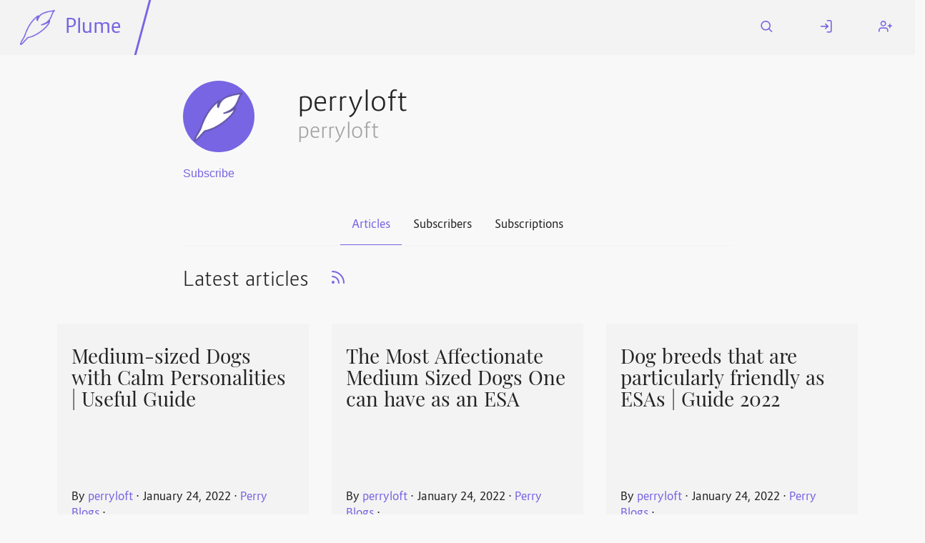

--- FILE ---
content_type: text/html; charset=utf-8
request_url: https://fediverse.blog/@/perryloft
body_size: 10512
content:
<!DOCTYPE html>
<html class="default-light">
    <head>
        <meta charset="utf-8" />
        <title>perryloft ⋅ Plume</title>
        <meta name="viewport" content="width=device-width, initial-scale=1" />
        <link rel="stylesheet" href="/static/cached/877fdd0e/css/default-light/theme.css" />
        <link rel="manifest" href="/manifest.json" />
        <link rel="icon" type="image/png" href="/static/cached/877fdd0e/icons/trwnh/feather-filled/plumeFeatherFilled64.png">
        <meta content='#282c37' name='theme-color'/>
        
	<meta content="profile" property="og:type" />
	<meta content="120" property="og:image:width" />
	<meta content="120" property="og:image:height" />
	<meta content="summary" property="twitter:card" />
	<meta content="'Fediverse.blog" property="og:site_name" />
	<meta content="https://fediverse.blog/@/perryloft/" property="og:url" />
	<meta content="" property="profile:username" />
	<meta content="'s Blog" property="og:title" />
	<meta content="" name="description">
	<meta content="" property="og:description" />
	<meta content="/static/images/default-avatar.png" property="og:image" />

	<link href='https://fediverse.blog/@/perryloft/atom.xml' rel='alternate' type='application/atom+xml'>
	<link href='https://fediverse.blog/@/perryloft/' rel='alternate' type='application/activity+json'>
    <link rel="canonical"  href="https://fediverse.blog/@/perryloft/"/>

    </head>
    <body>
        <header>
            <nav id="menu">
                <a href="#" aria-label="Menu" title="Menu" role="button" aria-haspopup="true" aria-controls="content" aria-epanded="false"><i class="icon icon-menu"></i></a>
            </nav>
            <div id="content" role="menu" aria-labelled-by="menu">
                <nav>
                    <a href="/" class="title">
                        <img src="/static/cached/877fdd0e/icons/trwnh/feather/plumeFeather256.png">
                        <p>Plume</p>
                    </a>
                    <hr/>
                    
                </nav>
                <nav>
                    
                        <a href="/search">
                            <i class="icon icon-search"></i>
                            <span class="mobile-label">Search</span>
                        </a>
                        <a href="/login">
                            <i class="icon icon-log-in"></i>
                            <span class="mobile-label">Log In</span>
                        </a>
                        <a href="/users/new">
                            <i class="icon icon-user-plus"></i>
                            <span class="mobile-label">Register</span>
                        </a>
                    
                </nav>
            </div>
        </header>
        <div class="messages">
            
        </div>
        <main>
            
    <div class="h-card">
    <div class="user">
        <div class="flex wrap" dir="auto">
            <div class="avatar medium "
        style="background-image: url('/static/images/default-avatar.png');"
        title="perryloft's avatar"
        aria-label="perryloft's avatar"></div>
        <img class="hidden u-photo" src="/static/images/default-avatar.png"/>

            <h1 class="grow flex vertical">
                <span class="p-name">perryloft</span>
                <small class="p-nickname">perryloft</small>
            </h1>

            <p class="grow">
                

                
            </p>
        </div>

        
            <a class="u-url" href="https://fediverse.blog/@/perryloft/"></a>
        

        
            <form class="inline" method="post" action="/@/perryloft/follow">
            
                <input type="submit" value="Subscribe">
            
            </form>
        
    </div>
    <div class="user-summary p-note">
        
    </div>
</div>


    <div class="tabs"><a dir="auto" href="/@/perryloft" class="selected">Articles</a><a dir="auto" href="/@/perryloft/followers">Subscribers</a><a dir="auto" href="/@/perryloft/followed">Subscriptions</a></div>

    
    <div class="h-feed">
        <h2>
            <span class="p-name">Latest articles</span>
            <small><a href="/@/perryloft/atom.xml" title="Atom feed"><svg class="feather"><use xlink:href="/static/images/feather-sprite.svg#rss"/></svg></a></small>
        </h2>
        <div class="cards">
            
                <div class="card h-entry">
    
    <header dir="auto">
        <h3 class="p-name">
            <a class="u-url" href="/~/EncounteringPtsdHaveAnEsaDogGuide2022/Medium-sized%20Dogs%20with%20Calm%20Personalities%20%7C%20Useful%20Guide">
                Medium-sized Dogs with Calm Personalities | Useful Guide
            </a>
        </h3>
        
    </header>
    <main>
        <p class="p-summary" dir="auto"></p>
    </main>
    <footer class="authors">
        <div>
            By <a class="p-author h-card" href="/@/perryloft">perryloft</a>
            
                ⋅ <span class="dt-published" datetime="2022-01-24 07:12:24">January 24, 2022</span>
            
            ⋅ <a href="/~/EncounteringPtsdHaveAnEsaDogGuide2022">Perry Blogs</a>
            ⋅
        </div>
        
            <div>
                <span class="likes" aria-label="0 likes" title="0 likes">
                    <svg class="feather"><use xlink:href="/static/images/feather-sprite.svg#heart"/></svg> 0
                </span>
                ⋅
                <span class="reshares" aria-label="0 boost" title="0 boosts">
                    <svg class="feather"><use xlink:href="/static/images/feather-sprite.svg#repeat"/></svg> 0
                </span>
            </div>
        
    </footer>
</div>

            
                <div class="card h-entry">
    
    <header dir="auto">
        <h3 class="p-name">
            <a class="u-url" href="/~/EncounteringPtsdHaveAnEsaDogGuide2022/The%20Most%20Affectionate%20Medium%20Sized%20Dogs%20One%20can%20have%20as%20an%20ESA">
                The Most Affectionate Medium Sized Dogs One can have as an ESA
            </a>
        </h3>
        
    </header>
    <main>
        <p class="p-summary" dir="auto"></p>
    </main>
    <footer class="authors">
        <div>
            By <a class="p-author h-card" href="/@/perryloft">perryloft</a>
            
                ⋅ <span class="dt-published" datetime="2022-01-24 07:11:09">January 24, 2022</span>
            
            ⋅ <a href="/~/EncounteringPtsdHaveAnEsaDogGuide2022">Perry Blogs</a>
            ⋅
        </div>
        
            <div>
                <span class="likes" aria-label="0 likes" title="0 likes">
                    <svg class="feather"><use xlink:href="/static/images/feather-sprite.svg#heart"/></svg> 0
                </span>
                ⋅
                <span class="reshares" aria-label="0 boost" title="0 boosts">
                    <svg class="feather"><use xlink:href="/static/images/feather-sprite.svg#repeat"/></svg> 0
                </span>
            </div>
        
    </footer>
</div>

            
                <div class="card h-entry">
    
    <header dir="auto">
        <h3 class="p-name">
            <a class="u-url" href="/~/EncounteringPtsdHaveAnEsaDogGuide2022/Dog%20breeds%20that%20are%20particularly%20friendly%20as%20ESAs%20%7C%20Guide%202022">
                Dog breeds that are particularly friendly as ESAs | Guide 2022
            </a>
        </h3>
        
    </header>
    <main>
        <p class="p-summary" dir="auto"></p>
    </main>
    <footer class="authors">
        <div>
            By <a class="p-author h-card" href="/@/perryloft">perryloft</a>
            
                ⋅ <span class="dt-published" datetime="2022-01-24 07:08:46">January 24, 2022</span>
            
            ⋅ <a href="/~/EncounteringPtsdHaveAnEsaDogGuide2022">Perry Blogs</a>
            ⋅
        </div>
        
            <div>
                <span class="likes" aria-label="0 likes" title="0 likes">
                    <svg class="feather"><use xlink:href="/static/images/feather-sprite.svg#heart"/></svg> 0
                </span>
                ⋅
                <span class="reshares" aria-label="0 boost" title="0 boosts">
                    <svg class="feather"><use xlink:href="/static/images/feather-sprite.svg#repeat"/></svg> 0
                </span>
            </div>
        
    </footer>
</div>

            
                <div class="card h-entry">
    
    <header dir="auto">
        <h3 class="p-name">
            <a class="u-url" href="/~/EncounteringPtsdHaveAnEsaDogGuide2022/Encountering%20PTSD,%20Have%20an%20ESA%20Dog%20%7C%20Guide%202022">
                Encountering PTSD, Have an ESA Dog | Guide 2022
            </a>
        </h3>
        
    </header>
    <main>
        <p class="p-summary" dir="auto"></p>
    </main>
    <footer class="authors">
        <div>
            By <a class="p-author h-card" href="/@/perryloft">perryloft</a>
            
                ⋅ <span class="dt-published" datetime="2022-01-24 07:06:11">January 24, 2022</span>
            
            ⋅ <a href="/~/EncounteringPtsdHaveAnEsaDogGuide2022">Perry Blogs</a>
            ⋅
        </div>
        
            <div>
                <span class="likes" aria-label="0 likes" title="0 likes">
                    <svg class="feather"><use xlink:href="/static/images/feather-sprite.svg#heart"/></svg> 0
                </span>
                ⋅
                <span class="reshares" aria-label="0 boost" title="0 boosts">
                    <svg class="feather"><use xlink:href="/static/images/feather-sprite.svg#repeat"/></svg> 0
                </span>
            </div>
        
    </footer>
</div>

            
        </div>
    </div>
    

    

        </main>
        <footer>
            <hr/>
            <div>
                <h3>Fediverse.blog</h3>
                <a href="/about">About this instance</a>
                <a href="/privacy">Privacy policy</a>
                
            </div>
            <div>
                <h3>Plume 0.7.3-dev</h3>
                <a href="https://docs.joinplu.me">Documentation</a>
                <a href="https://github.com/Plume-org/Plume">Source code</a>
                <a href="https://matrix.to/#/#plume-blog:matrix.org">Matrix room</a>
            </div>
        </footer>
        <script type="module">
          import init from '/static/cached/877fdd0e/plume_front.js';
          (async () => await init())();
        </script>
    </body>
</html>



--- FILE ---
content_type: text/css; charset=utf-8
request_url: https://fediverse.blog/static/cached/877fdd0e/css/default-light/theme.css
body_size: 23049
content:
@import url("./feather.css");@import url("./fonts/Route159/Route159.css");@import url("./fonts/Lora/Lora.css");@import url("./fonts/Playfair_Display/PlayfairDisplay.css");@import url("./fonts/Vazir_WOL/Vazir_WOL.css");@import url("./fonts/Shabnam_WOL/Shabnam_WOL.css");html{box-sizing:border-box}*,*:before,*:after{box-sizing:inherit}html,body{margin:0;padding:0;background:#f8f8f8;color:#242424;font-family:"Shabnam","Route159",serif}html ::selection,body ::selection{background:rgba(119,101,227,.3)}html ::-moz-selection,body ::-moz-selection{background:rgba(119,101,227,.3)}a,a:visited{color:#7765e3;text-decoration:none}a::selection{color:#f8f8f8}a::-moz-selection{color:#f8f8f8}small{margin-left:1em;color:rgba(36,36,36,.4);font-size:.75em;word-wrap:break-word;word-break:break-all}.center{text-align:center;font-weight:bold;opacity:.6;padding:5em}.right{text-align:right;display:flex;justify-content:end;align-items:center}.spaced{margin:4rem 0}.banner{background:#f3f3f3;padding-top:2em;padding-bottom:1em;margin:3em 0px}.hidden{display:none;appearance:none}body>main>*,.h-feed>*{margin:1em 20%}body>main>.h-entry,.h-feed{margin:0}body>main{min-height:70vh}main h1,main h2,main h3,main h4,main h5,main h6{font-family:"Shabnam","Route159",serif;line-height:1.15;font-weight:300}main h1.article,main h2.article,main h3.article,main h4.article,main h5.article,main h6.article{max-width:70ch}main h1{font-size:2.5em;font-weight:300;margin-top:1em}main h1.article{margin:1em auto .5em;font-family:"Vazir","Playfair Display",serif;font-size:2.5em;font-weight:normal}main h2{font-size:1.75em;font-weight:300}main h2.article{font-size:1.25em;margin-bottom:.5em}main h3,main h4,main h5,main h6{font-size:1.5em;font-weight:300}main h3.article,main h4.article,main h5.article,main h6.article{margin:auto;font-size:1.1em;margin-bottom:.5em}main .cover{padding:0px;margin:0px;width:auto;min-height:50vh;background-position:center;background-size:cover;overflow:hidden}p.error{color:#e92f2f;font-weight:bold}.user h1{display:flex;flex-direction:row;align-items:center;margin:0px}.user .avatar.medium{margin-left:0px}.badge{margin-right:1em;padding:.35em 1em;background:#f8f8f8;color:#7765e3;border:1px solid #7765e3;font-size:1rem}.user-summary{margin:2em 0px}.cards{display:flex;flex-direction:row;flex-wrap:wrap;padding:0 5%;margin:1rem 0 5rem}.card{flex:1;display:flex;flex-direction:column;position:relative;min-width:20em;min-height:20em;margin:1em;box-sizing:border-box;background:#f3f3f3;text-overflow:ellipsis}.card footer.authors div{float:left;margin-right:.25em}.card footer.authors .likes{color:#e92f2f}.card footer.authors .reshares{color:#7765e3}.card footer.authors span.likes,.card footer.authors span.resahres{font-family:"Route159",serif;font-size:1em}.card footer.authors svg.feather{width:.85em;height:.85em}.card>*{margin:20px}.card .cover-link{margin:0}.card .cover-link:hover{opacity:.9}.card .cover{min-height:10em;background-position:center;background-size:cover;margin:0px}.card header{display:flex}.card h3{flex-grow:1;margin:0;font-family:"Vazir","Playfair Display",serif;font-size:1.75em;font-weight:normal;line-height:1.1;display:inline-block;position:relative}.card h3 a{display:block;width:100%;height:100%;padding-block-start:.5em;transition:color .1s ease-in;color:#242424}.card h3 a:hover{color:#7765e3}.card .controls{flex-shrink:0;text-align:end}.card .controls .button{margin-top:0;margin-bottom:0}.card main{flex:1;font-family:"Vazir","Lora",serif;font-size:1em;line-height:1.25;text-align:initial;overflow:hidden}.list>.card{background:transparent;margin:2em 0;min-height:3em;padding:1em;transition:background .1s ease-in}.list>.card:hover{background-color:#f3f3f3}.list>.card.compact{margin:0;padding:0 1em}.list>.card h3{margin:0}.presentation{max-width:none}.presentation>h2,.presentation>a{text-align:center}.presentation>a{font-size:1.2em;margin:1em}.stats{display:flex;justify-content:space-around;margin:2em}.stats>div{display:flex;flex-direction:column;justify-content:center;align-items:center}.stats p{text-align:center}.stats em{font-weight:bold;display:block;margin:1em 0}.pagination{display:flex;justify-content:space-evenly}.pagination>*{padding:2em}.flex{display:flex;flex-direction:row;align-items:center}.flex.vertical{flex-direction:column;justify-content:space-around;align-items:flex-start}.flex.vertical small{margin:initial}.flex .grow{flex:1;margin:0 1em}.flex .grow:first-child{margin:1em 0}.left-icon{align-self:center;padding:1em;background:#f3f3f3;border-radius:50px;margin:1em;margin-right:2em}body>footer{display:flex;align-content:center;justify-content:space-around;background:#7765e3;color:#f8f8f8;margin-top:5em}body>footer *{margin:0}body>footer hr{transform:skew(-15deg);background:#f8f8f8;border:none;width:.2em}body>footer a,body>footer a:visited{color:#f8f8f8}body>footer div{display:flex;flex-direction:column;flex-basis:20%;margin:2em 0;transition:all .1s ease-in}body>footer div>*{display:block;margin:1em 0}figure{text-align:center;margin:2em;max-width:100%;width:auto;height:auto}figure>*{max-width:100%}figure figcaption{padding:1em}figure audio,figure video{width:100%}.preview{display:block;max-width:100px;max-height:100px;width:auto;height:auto;margin-right:20px}.media-preview{min-height:8em}.media-preview:not(.image){background-color:#7765E3;background-repeat:no-repeat;background-position:center;background-size:4em}.media-preview.unknown{background-image:url("/static/images/unknown-file.svg");display:block}.media-preview.audio{background-image:url("/static/images/audio-file.svg")}.media-preview.video{background-image:url("/static/images/video-file.svg")}.avatar{background-position:center !important;background-size:cover;border-radius:100%;flex-shrink:0}.avatar.small{width:50px;height:50px}.avatar.medium{width:100px;height:100px;margin:20px}.avatar.padded{margin-right:2rem}.tabs{border-bottom:1px solid #f3f3f3;padding:0px;margin:auto 20% 2em;overflow:auto;display:flex;justify-content:center}.tabs a{display:inline-block;color:#242424;padding:1em}.tabs a.selected{color:#7765e3;border-bottom:1px solid #7765e3}@media screen and (max-width: 600px){body>main>*,.h-feed>*{margin:1em}main .article-meta>*,main .article-meta .comments{margin:0 5%}main .article-meta>p{margin:2em 5%;font-size:.9em}main .article-meta .comments>*{margin:auto 5%}main .article-meta .comments .comment{padding:2em 0px}main .article-info,main article,main h1.article,main h2.article{max-width:90vw}.card{min-width:80%;min-height:80%}.tabs{margin:auto 0px 2em}.stats{flex-direction:column}body>footer{flex-direction:column;align-items:center}body>footer *{margin:1em auto;text-align:center}.flex.wrap{flex-direction:column}.cards,.list{margin:1rem 0 5rem}.split{flex-direction:column;margin:0}.split>*{max-width:100% !important}main .article-meta .comments .comment header{flex-direction:column}main .article-meta .comments .comment .content{margin-top:.5em}}code .constant{color:#f200f2}code .string{color:#8a571c}code .keyword.type,code .keyword.control,code .type{color:#45244a}code .keyword.operator{color:#485485}code .source{color:#4c588c}code .comment{color:#1c4c8a}code .function{color:inherit}body>header{background:#f3f3f3}body>header #content{display:flex;align-content:center;justify-content:space-between}body>header nav#menu{position:relative;display:none;appearance:none;transform:skewX(-15deg);left:-1em;padding:1em 1em 1em 2em;background:#7765e3;align-self:flex-start}body>header nav#menu a{transform:skewX(15deg);display:flex;flex-direction:column;align-items:center;justify-content:center;width:1.4em;height:1.4em;margin:0;padding:0;color:#f3f3f3;font-size:1.33em}body>header nav{display:flex;flex-direction:row;align-items:center}body>header nav hr{height:100%;width:.2em;background:#7765e3;border:none;transform:skewX(-15deg)}body>header nav a{display:flex;align-items:center;position:relative;align-self:stretch;margin:0;padding:0 2em;font-size:1em}body>header nav a i{font-size:1.2em}body>header nav a.title{margin:0;text-align:center;padding:.5em 1em;font-size:1.75em}body>header nav a.title img{height:1.75em;width:1.75em}body>header nav a.title p{margin:0;padding-left:.5em}.messages>*{padding:1em 20%;margin:0;max-width:initial;font-weight:bold}.messages p.error{color:#a11111;background:#fde7e7;margin:0;max-width:initial}.messages p.warning{color:#e0be00;background:#fff}.messages p.success{color:#0ba284;background:#e2fdf8}@media screen and (max-width: 600px){@keyframes menuOpening{from{transform:scaleX(0);transform-origin:left;opacity:0}to{transform:scaleX(1);transform-origin:left;opacity:1}}@-webkit-keyframes menuOpening{from{-webkit-transform:scaleX(0);transform-origin:left;opacity:0}to{-webkit-transform:scaleX(1);transform-origin:left;opacity:1}}body>header{flex-direction:column}body>header nav#menu{display:inline-flex;z-index:21}body>header #content{display:none;appearance:none;text-align:center;z-index:20}body>header:focus-within #content,.show+#content{position:fixed;display:flex;flex-direction:column;justify-content:flex-start;top:0;left:0;width:100%;height:100%;box-sizing:border-box;animation:.2s menuOpening}body>header:focus-within #content::before,.show+#content::before{content:"";position:absolute;transform:skewX(-10deg);top:0;left:-20%;width:100%;height:100%;z-index:-10;background:#7765e3}body>header:focus-within #content>nav,.show+#content>nav{flex-direction:column;align-items:flex-start}body>header:focus-within #content>nav a,.show+#content>nav a{display:flex;flex-direction:row;align-items:center;margin:0;padding:1rem 1.5rem;color:#f8f8f8;font-size:1.4em;font-weight:300}body>header:focus-within #content>nav a.title,.show+#content>nav a.title{font-size:1.8em}body>header:focus-within #content>nav a>*:first-child,.show+#content>nav a>*:first-child{width:3rem}body>header:focus-within #content>nav a>img:first-child,.show+#content>nav a>img:first-child{height:3rem}body>header:focus-within #content>nav a>*:last-child,.show+#content>nav a>*:last-child{margin-left:1rem}body>header:focus-within #content>nav a>nav hr,.show+#content>nav a>nav hr{display:block;margin:0;width:100%;border:solid #f8f8f8 .1rem}body>header:focus-within #content>nav a .mobile-label,.show+#content>nav a .mobile-label{display:initial}}@media screen and (min-width: 600px){header nav a i{transition:all .2s ease;margin:0}header nav a .mobile-label{transition:all .2s ease;display:block;position:absolute;left:50%;transform:translateZ(0);opacity:0;font-size:.9em;white-space:nowrap}header nav a img+.mobile-label{display:none}header nav a:hover i{margin-bottom:.75em}header nav a:hover .mobile-label{opacity:1;transform:translate(-50%, 80%)}}@media screen and (max-width: 600px){@keyframes menuOpening{from{transform:scaleX(0);transform-origin:left;opacity:0}to{transform:scaleX(1);transform-origin:left;opacity:1}}@-webkit-keyframes menuOpening{from{-webkit-transform:scaleX(0);transform-origin:left;opacity:0}to{-webkit-transform:scaleX(1);transform-origin:left;opacity:1}}body>header{flex-direction:column}body>header nav#menu{display:inline-flex;z-index:21}body>header #content{display:none;appearance:none;text-align:center;z-index:20}body>header:focus-within #content,.show+#content{position:fixed;display:flex;flex-direction:column;justify-content:flex-start;top:0;left:0;width:100%;height:100%;box-sizing:border-box;animation:.2s menuOpening}body>header:focus-within #content::before,.show+#content::before{content:"";position:absolute;transform:skewX(-10deg);top:0;left:-20%;width:100%;height:100%;z-index:-10;background:#7765e3}body>header:focus-within #content>nav,.show+#content>nav{flex-direction:column;align-items:flex-start}body>header:focus-within #content>nav a,.show+#content>nav a{display:flex;flex-direction:row;align-items:center;margin:0;padding:1rem 1.5rem;color:#f8f8f8;font-size:1.4em;font-weight:300}body>header:focus-within #content>nav a.title,.show+#content>nav a.title{font-size:1.8em}body>header:focus-within #content>nav a>*:first-child,.show+#content>nav a>*:first-child{width:3rem}body>header:focus-within #content>nav a>img:first-child,.show+#content>nav a>img:first-child{height:3rem}body>header:focus-within #content>nav a>*:last-child,.show+#content>nav a>*:last-child{margin-left:1rem}body>header:focus-within #content>nav a>nav hr,.show+#content>nav a>nav hr{display:block;margin:0;width:100%;border:solid #f8f8f8 .1rem}body>header:focus-within #content>nav a .mobile-label,.show+#content>nav a .mobile-label{display:initial}}main header.article{overflow:hidden;background:#f8f8f8;color:#242424;display:grid;background-size:cover;background-position:center}main header.article.illustrated{min-height:75vh;color:#f8f8f8}main header.article.illustrated a,main header.article.illustrated a:visited{color:#f8f8f8;border-bottom:1px solid transparent;transition:border-bottom-color .1s ease-in}main header.article.illustrated a:hover,main header.article.illustrated a:visited:hover{border-bottom-color:#f8f8f8}main header.article>*{grid-row:1;grid-column:1}main header.article>div:not(.shadow){z-index:3;font-family:"Vazir","Lora",serif;font-size:1.2em;bottom:0;left:0;right:0;max-width:70ch;margin:2em auto;display:flex;flex-direction:column;justify-content:flex-end}main header.article>div:not(.shadow) h1,main header.article>div:not(.shadow) .article-info{text-align:center}main header.article>div.shadow{z-index:2;height:100%;width:100%;background:linear-gradient(180deg, transparent 20vh, #242424 80vh)}main header.article>img{z-index:1;min-width:100%;min-height:100%;background:#7765e3}main .article-info{margin:0 auto 3em;font-size:.95em;font-weight:400}main .article-info .author,main .article-info .author a{font-weight:600}main article{max-width:70ch;margin:2.5em auto;font-family:"Vazir","Lora",serif;font-size:1.2em;line-height:1.7}main article a:hover{text-decoration:underline}main article img{display:block;margin:3em auto;max-width:100%}main article pre{padding:1em;background:#f3f3f3;overflow:auto}main article blockquote{border-inline-start:5px solid #f3f3f3;margin:1em auto;padding:0em 2em}main .article-meta,main .article-meta button{padding:0;font-size:1.1em;margin-top:10%}main .article-meta>*{margin:0 20%}main .article-meta>.banner{margin:3em 0}main .article-meta>.banner>*{margin:0 20%}main .article-meta>p{margin:2em 20%;font-size:.9em}main .article-meta .tags{list-style:none;padding:0px;max-width:none;flex:20}main .article-meta .tags li{display:inline-block;padding:0px;margin:0px 10px 10px 0px;transition:all .2s ease-in;border:1px solid #7765e3}main .article-meta .tags li a{display:inline-block;padding:10px 20px}main .article-meta .tags li:hover{background:rgba(119,101,227,.1)}main .article-meta .actions{display:flex;flex-direction:row;justify-content:space-around}main .article-meta .likes,main .article-meta .reshares{display:flex;flex-direction:column;align-items:center;padding:.5em 0}main .article-meta .likes p,main .article-meta .reshares p{font-size:1.5em;display:inline-block;margin:0}main .article-meta .likes .action,main .article-meta .reshares .action{display:flex;flex-direction:column;align-items:center;justify-content:center;margin:0;padding:0;background:none;color:#242424;border:none;font-size:1.1em;cursor:pointer}main .article-meta .likes .action svg.feather,main .article-meta .reshares .action svg.feather{transition:background .1s ease-in;display:flex;align-items:center;justify-content:center;margin:.5em 0;width:2.5em;height:2.5em;border-radius:50%}main .article-meta .likes .action.reshared svg.feather,main .article-meta .likes .action.liked svg.feather,main .article-meta .reshares .action.reshared svg.feather,main .article-meta .reshares .action.liked svg.feather{color:#f8f8f8;font-weight:900}main .article-meta .likes p,main .article-meta .likes .action:hover{color:#e92f2f}main .article-meta .likes .action svg.feather{padding:.7em;box-sizing:border-box;color:#e92f2f;fill:none;border:solid #e92f2f thin}main .article-meta .likes .action:hover svg.feather{background:rgba(233,47,47,.15)}main .article-meta .likes .action.liked svg.feather{background:#e92f2f;fill:currentColor}main .article-meta .likes .action.liked:hover svg.feather{background:rgba(233,47,47,.25);color:#e92f2f}main .article-meta .reshares p,main .article-meta .reshares .action:hover{color:#7765e3}main .article-meta .reshares .action svg.feather{padding:.7em;box-sizing:border-box;color:#7765e3;border:solid #7765e3 thin;font-weight:600}main .article-meta .reshares .action:hover svg.feather{background:rgba(119,101,227,.15)}main .article-meta .reshares .action.reshared svg.feather{background:#7765e3}main .article-meta .reshares .action.reshared:hover svg.feather{background:rgba(119,101,227,.25);color:#7765e3}main .article-meta .comments{margin:0 20%}main .article-meta .comments h2{color:#7765e3;font-size:1.5em;font-weight:600}main .article-meta .comments summary{cursor:pointer}main .article-meta .comments>form input[type=submit]{font-size:1em;-webkit-appearance:none}main .article-meta .comments a.button,main .article-meta .comments form.inline,main .article-meta .comments form.inline input{padding:0;background:none;color:#242424;margin-right:2em;font-family:"Shabnam","Route159",serif;font-weight:normal}main .article-meta .comments a.button::before,main .article-meta .comments form.inline::before,main .article-meta .comments form.inline input::before{color:#7765e3;padding-right:.5em}main .article-meta .comments a.button:hover,main .article-meta .comments form.inline:hover,main .article-meta .comments form.inline input:hover{color:#7765e3}main .article-meta .comments .comment{margin:1em 0;font-size:1em;border:none}main .article-meta .comments .comment .content{background:#f3f3f3;margin-top:2.5em;padding:1em}main .article-meta .comments .comment .content::before{display:block;content:" ";border:1em solid #f3f3f3;border-top-color:transparent;border-right-color:transparent;position:relative;top:-2.4em;left:-1em;width:0;height:0}main .article-meta .comments .comment header{display:flex;flex-direction:row;justify-content:space-between}main .article-meta .comments .comment .dt-published a{color:rgba(36,36,36,.4)}main .article-meta .comments .comment .author{display:flex;flex-direction:row;align-items:center;align-content:center}main .article-meta .comments .comment .author *{transition:all .1s ease-in}main .article-meta .comments .comment .author .display-name{color:#242424}main .article-meta .comments .comment .author:hover .display-name{color:#7765e3}main .article-meta .comments .comment .author:hover small{opacity:1}main .article-meta .comments .comment>.comment{padding-left:2em}main .article-meta .comments .comment .text{padding:1.25em 0;font-family:"Vazir","Lora",serif;font-size:1.1em;line-height:1.4;text-align:left}#plume-editor header{display:flex;flex-direction:row-reverse;background:transparent;align-items:center;justify-content:space-between}#plume-editor header button{flex:0 0 10em;font-size:1.25em;margin:.5em 0em .5em 1em}#plume-editor>*{min-height:1em;outline:none;margin-bottom:.5em}#plume-editor .placeholder{color:rgba(36,36,36,.4)}#plume-editor article{max-width:none;min-height:80vh}.popup{position:fixed;top:15vh;bottom:20vh;left:20vw;right:20vw;background:#f3f3f3;border:1px solid #7765e3;z-index:2;padding:2em;overflow-y:auto}.popup:not(.show),.popup-bg:not(.show){display:none;appearance:none}.popup-bg{background:rgba(0,0,0,.1);position:fixed;top:0px;left:0px;right:0px;bottom:0px}.cw-container{position:relative;display:inline-block;cursor:pointer}.cw-container img{margin:auto}.cw-text{display:none;appearance:none}input[type=checkbox].cw-checkbox{display:none}input:checked ~ .cw-container:before{content:" ";position:absolute;height:100%;width:100%;background:#000}input:checked ~ .cw-container>.cw-text{display:inline;position:absolute;color:white;width:100%;text-align:center;top:50%;transform:translateY(-50%)}.bottom-bar{z-index:10;position:fixed;bottom:0;left:0;right:0;background:#f3f3f3;margin:0;display:flex}.bottom-bar>div{margin:1em}.bottom-bar>div:nth-child(2){flex:1;display:flex;margin:auto 20%}.footnote-definition p{font-size:smaller;display:inline}@media screen and (max-width: 600px){#plume-editor header{flex-direction:column-reverse}#plume-editor header button{flex:0 0 0}.popup{top:10vh;bottom:10vh;left:1vw;right:1vw}main article{margin:2.5em .5em;max-width:none}main .article-meta>*,main .article-meta .comments,main .article-meta>.banner>*{margin:0 5%}.bottom-bar{align-items:center}.bottom-bar>div:nth-child(2){margin:0}}label{display:block;margin:2em auto .5em;font-size:1.2em}input,textarea,select{transition:all .1s ease-in;display:block;width:100%;margin:auto;padding:1em;box-sizing:border-box;-webkit-appearance:textarea;background:white;color:#242424;border:solid #242424 thin;font-size:1.2em;font-weight:400}input:focus,textarea:focus,select:focus{border-color:#7765e3}form input[type=submit]{margin:2em auto;-webkit-appearance:none}textarea{resize:vertical;overflow-y:scroll;font-family:"Vazir","Lora",serif;font-size:1.1em;line-height:1.5}input[type=checkbox]{display:inline;margin:initial;min-width:initial;width:initial;-webkit-appearance:checkbox}form.inline{display:inline;margin:0px;padding:0px;width:auto}form.inline input[type=submit]{display:inline-block;cursor:pointer;font-size:1em;width:auto;-webkit-appearance:none}form.inline input[type=submit]:not(.button){margin:0;padding:0;border:none;background:transparent;color:#7765e3;font-weight:normal}.button,.button:visited,input[type=submit],input[type=submit].button{transition:all .1s ease-in;display:inline-block;-webkit-appearance:none;margin:.5em auto;padding:.75em 1em;background:#7765e3;color:#f8f8f8;font-weight:bold;border:none;cursor:pointer}.button:hover,.button:visited:hover,input[type=submit]:hover,input[type=submit].button:hover{background:rgba(119,101,227,.9)}.button.destructive,.button:visited.destructive,input[type=submit].destructive,input[type=submit].button.destructive{background:#e92f2f}.button.destructive:hover,.button:visited.destructive:hover,input[type=submit].destructive:hover,input[type=submit].button.destructive:hover{background:rgba(233,47,47,.9)}.button.secondary,.button:visited.secondary,input[type=submit].secondary,input[type=submit].button.secondary{background:#f3f3f3;color:#242424}.button.secondary:hover,.button:visited.secondary:hover,input[type=submit].secondary:hover,input[type=submit].button.secondary:hover{background:rgba(36,36,36,.1)}input[type=submit]{display:block;-webkit-appearance:none}form.new-post{max-width:60em}form.new-post .title{margin:0 auto;padding:.75em 0;background:none;border:none;font-family:"Vazir","Playfair Display",serif;font-size:2em;text-align:left}form.new-post textarea{min-height:20em;overflow-y:scroll;resize:none;-webkit-appearance:textarea}.button+.button{margin-left:1em;margin-inline-start:1em}.split{display:flex;justify-content:space-between;flex-wrap:wrap}.split>*{flex-grow:1;max-width:40%}header.center{display:flex;flex-direction:column;align-items:center;background:transparent;opacity:1;font-weight:normal;text-align:left}header.center>*{margin-left:0;margin-right:0}form>header{display:flex}form>header input[type=submit]{margin-left:1em}


--- FILE ---
content_type: text/css; charset=utf-8
request_url: https://fediverse.blog/static/cached/877fdd0e/css/default-light/fonts/Route159/Route159.css
body_size: 2285
content:
@font-face
{
  font-family: "Route159";
  font-weight: 200;
  font-style: normal;
  src: url("Route159-UltraLight.woff") format("woff"),
       url("Route159-UltraLight.eot") format("embedded-opentype");
}
@font-face
{
  font-family: "Route159";
  font-weight: 200;
  font-style: italic;
  src: url("Route159-UltraLightItalic.woff") format("woff"),
       url("Route159-UltraLightItalic.eot") format("embedded-opentype");
}

@font-face
{
  font-family: "Route159";
  font-weight: 300;
  font-style: normal;
  src: url("Route159-Light.woff") format("woff"),
       url("Route159-Light.eot") format("embedded-opentype");
}
@font-face
{
  font-family: "Route159";
  font-weight: 300;
  font-style: italic;
  src: url("Route159-LightItalic.woff") format("woff"),
       url("Route159-LightItalic.eot") format("embedded-opentype");
}

@font-face
{
  font-family: "Route159";
  font-weight: normal;
  font-style: normal;
  src: url("Route159-Regular.woff") format("woff"),
       url("Route159-Regular.eot") format("embedded-opentype");
}
@font-face
{
  font-family: "Route159";
  font-weight: normal;
  font-style: italic;
  src: url("Route159-Italic.woff") format("woff"),
       url("Route159-Italic.eot") format("embedded-opentype");
}

@font-face
{
  font-family: "Route159";
  font-weight: 600;
  font-style: normal;
  src: url("Route159-SemiBold.woff") format("woff"),
       url("Route159-SemiBold.eot") format("embedded-opentype");
}
@font-face
{
  font-family: "Route159";
  font-weight: 600;
  font-style: italic;
  src: url("Route159-SemiBoldItalic.woff") format("woff"),
       url("Route159-SemiBoldItalic.eot") format("embedded-opentype");
}

@font-face
{
  font-family: "Route159";
  font-weight: bold;
  font-style: normal;
  src: url("Route159-Bold.woff") format("woff"),
       url("Route159-Bold.eot") format("embedded-opentype");
}
@font-face
{
  font-family: "Route159";
  font-weight: bold;
  font-style: italic;
  src: url("Route159-BoldItalic.woff") format("woff"),
       url("Route159-BoldItalic.eot") format("embedded-opentype");
}

@font-face
{
  font-family: "Route159";
  font-weight: 900;
  font-style: normal;
  src: url("Route159-Heavy.woff") format("woff"),
       url("Route159-Heavy.eot") format("embedded-opentype");
}
@font-face
{
  font-family: "Route159";
  font-weight: 900;
  font-style: italic;
  src: url("Route159-HeavyItalic.woff") format("woff"),
       url("Route159-HeavyItalic.eot") format("embedded-opentype");
}

--- FILE ---
content_type: text/css; charset=utf-8
request_url: https://fediverse.blog/static/cached/877fdd0e/css/default-light/fonts/Lora/Lora.css
body_size: 991
content:
@font-face {
    font-family: 'Lora';
    src: url('Lora-Regular.eot');
    src: url('Lora-Regular.eot?#iefix') format('embedded-opentype'),
        url('Lora-Regular.woff2') format('woff2'),
        url('Lora-Regular.woff') format('woff');
    font-weight: normal;
    font-style: normal;
}

@font-face {
    font-family: 'Lora';
    src: url('Lora-Italic.eot');
    src: url('Lora-Italic.eot?#iefix') format('embedded-opentype'),
        url('Lora-Italic.woff2') format('woff2'),
        url('Lora-Italic.woff') format('woff');
    font-weight: normal;
    font-style: italic;
}

@font-face {
    font-family: 'Lora';
    src: url('Lora-Bold.eot');
    src: url('Lora-Bold.eot?#iefix') format('embedded-opentype'),
        url('Lora-Bold.woff2') format('woff2'),
        url('Lora-Bold.woff') format('woff');
    font-weight: bold;
    font-style: normal;
}

@font-face {
    font-family: 'Lora';
    src: url('Lora-BoldItalic.eot');
    src: url('Lora-BoldItalic.eot?#iefix') format('embedded-opentype'),
        url('Lora-BoldItalic.woff2') format('woff2'),
        url('Lora-BoldItalic.woff') format('woff');
    font-weight: bold;
    font-style: italic;
}



--- FILE ---
content_type: text/css; charset=utf-8
request_url: https://fediverse.blog/static/cached/877fdd0e/css/default-light/fonts/Vazir_WOL/Vazir_WOL.css
body_size: 1931
content:
@font-face {
    font-family: Vazir;
    src: url('Vazir-WOL.eot');
    src: url('Vazir-WOL.eot?#iefix') format('embedded-opentype'),
        url('Vazir-WOL.woff2') format('woff2'),
        url('Vazir-WOL.woff') format('woff'),
        url('Vazir-WOL.ttf') format('truetype');
    font-weight: normal;
    font-style: normal;
}

@font-face {
    font-family: Vazir;
    src: url('Vazir-Bold-WOL.eot');
    src: url('Vazir-Bold-WOL.eot?#iefix') format('embedded-opentype'),
        url('Vazir-Bold-WOL.woff2') format('woff2'),
        url('Vazir-Bold-WOL.woff') format('woff'),
        url('Vazir-Bold-WOL.ttf') format('truetype');
    font-weight: bold;
    font-style: normal;
}

@font-face {
    font-family: Vazir;
    src: url('Vazir-Black-WOL.eot');
    src: url('Vazir-Black-WOL.eot?#iefix') format('embedded-opentype'),
        url('Vazir-Black-WOL.woff2') format('woff2'),
        url('Vazir-Black-WOL.woff') format('woff'),
        url('Vazir-Black-WOL.ttf') format('truetype');
    font-weight: 900;
    font-style: normal;
}

@font-face {
    font-family: Vazir;
    src: url('Vazir-Medium-WOL.eot');
    src: url('Vazir-Medium-WOL.eot?#iefix') format('embedded-opentype'),
        url('Vazir-Medium-WOL.woff2') format('woff2'),
        url('Vazir-Medium-WOL.woff') format('woff'),
        url('Vazir-Medium-WOL.ttf') format('truetype');
    font-weight: 500;
    font-style: normal;
}

@font-face {
    font-family: Vazir;
    src: url('Vazir-Light-WOL.eot');
    src: url('Vazir-Light-WOL.eot?#iefix') format('embedded-opentype'),
        url('Vazir-Light-WOL.woff2') format('woff2'),
        url('Vazir-Light-WOL.woff') format('woff'),
        url('Vazir-Light-WOL.ttf') format('truetype');
    font-weight: 300;
    font-style: normal;
}

@font-face {
    font-family: Vazir;
    src: url('Vazir-Thin-WOL.eot');
    src: url('Vazir-Thin-WOL.eot?#iefix') format('embedded-opentype'),
        url('Vazir-Thin-WOL.woff2') format('woff2'),
        url('Vazir-Thin-WOL.woff') format('woff'),
        url('Vazir-Thin-WOL.ttf') format('truetype');
    font-weight: 100;
    font-style: normal;
}


--- FILE ---
content_type: text/css; charset=utf-8
request_url: https://fediverse.blog/static/cached/877fdd0e/css/default-light/fonts/Shabnam_WOL/Shabnam_WOL.css
body_size: 1515
content:
@font-face {
    font-family: Shabnam;
    src: url("Shabnam-WOL.eot");
    src: url("Shabnam-WOL.eot?#iefix") format("embedded-opentype"),
        url("Shabnam-WOL.woff2") format("woff2"),
        url("Shabnam-WOL.woff") format("woff"),
        url("Shabnam-WOL.ttf") format("truetype");
    font-weight: normal;
}

@font-face {
    font-family: Shabnam;
    src: url("Shabnam-Bold-WOL.eot");
    src: url("Shabnam-Bold-WOL.eot?#iefix") format("embedded-opentype"),
        url("Shabnam-Bold-WOL.woff2") format("woff2"),
        url("Shabnam-Bold-WOL.woff") format("woff"),
        url("Shabnam-Bold-WOL.ttf") format("truetype");
    font-weight: bold;
}

@font-face {
    font-family: Shabnam;
    src: url("Shabnam-Thin-WOL.eot");
    src: url("Shabnam-Thin-WOL.eot?#iefix") format("embedded-opentype"),
        url("Shabnam-Thin-WOL.woff2") format("woff2"),
        url("Shabnam-Thin-WOL.woff") format("woff"),
        url("Shabnam-Thin-WOL.ttf") format("truetype");
    font-weight: 100;
}

@font-face {
    font-family: Shabnam;
    src: url("Shabnam-Light-WOL.eot");
    src: url("Shabnam-Light-WOL.eot?#iefix") format("embedded-opentype"),
        url("Shabnam-Light-WOL.woff2") format("woff2"),
        url("Shabnam-Light-WOL.woff") format("woff"),
        url("Shabnam-Light-WOL.ttf") format("truetype");
    font-weight: 300;
}

@font-face {
    font-family: Shabnam;
    src: url("Shabnam-Medium-WOL.eot");
    src: url("Shabnam-Medium-WOL.eot?#iefix") format("embedded-opentype"),
        url("Shabnam-Medium-WOL.woff2") format("woff2"),
        url("Shabnam-Medium-WOL.woff") format("woff"),
        url("Shabnam-Medium-WOL.ttf") format("truetype");
    font-weight: 500;
}


--- FILE ---
content_type: application/javascript
request_url: https://fediverse.blog/static/cached/877fdd0e/plume_front.js
body_size: 34206
content:

let wasm;

const heap = new Array(32).fill(undefined);

heap.push(undefined, null, true, false);

function getObject(idx) { return heap[idx]; }

let heap_next = heap.length;

function dropObject(idx) {
    if (idx < 36) return;
    heap[idx] = heap_next;
    heap_next = idx;
}

function takeObject(idx) {
    const ret = getObject(idx);
    dropObject(idx);
    return ret;
}

const cachedTextDecoder = new TextDecoder('utf-8', { ignoreBOM: true, fatal: true });

cachedTextDecoder.decode();

let cachedUint8Memory0 = new Uint8Array();

function getUint8Memory0() {
    if (cachedUint8Memory0.byteLength === 0) {
        cachedUint8Memory0 = new Uint8Array(wasm.memory.buffer);
    }
    return cachedUint8Memory0;
}

function getStringFromWasm0(ptr, len) {
    return cachedTextDecoder.decode(getUint8Memory0().subarray(ptr, ptr + len));
}

function addHeapObject(obj) {
    if (heap_next === heap.length) heap.push(heap.length + 1);
    const idx = heap_next;
    heap_next = heap[idx];

    heap[idx] = obj;
    return idx;
}

let WASM_VECTOR_LEN = 0;

const cachedTextEncoder = new TextEncoder('utf-8');

const encodeString = (typeof cachedTextEncoder.encodeInto === 'function'
    ? function (arg, view) {
    return cachedTextEncoder.encodeInto(arg, view);
}
    : function (arg, view) {
    const buf = cachedTextEncoder.encode(arg);
    view.set(buf);
    return {
        read: arg.length,
        written: buf.length
    };
});

function passStringToWasm0(arg, malloc, realloc) {

    if (realloc === undefined) {
        const buf = cachedTextEncoder.encode(arg);
        const ptr = malloc(buf.length);
        getUint8Memory0().subarray(ptr, ptr + buf.length).set(buf);
        WASM_VECTOR_LEN = buf.length;
        return ptr;
    }

    let len = arg.length;
    let ptr = malloc(len);

    const mem = getUint8Memory0();

    let offset = 0;

    for (; offset < len; offset++) {
        const code = arg.charCodeAt(offset);
        if (code > 0x7F) break;
        mem[ptr + offset] = code;
    }

    if (offset !== len) {
        if (offset !== 0) {
            arg = arg.slice(offset);
        }
        ptr = realloc(ptr, len, len = offset + arg.length * 3);
        const view = getUint8Memory0().subarray(ptr + offset, ptr + len);
        const ret = encodeString(arg, view);

        offset += ret.written;
    }

    WASM_VECTOR_LEN = offset;
    return ptr;
}

function isLikeNone(x) {
    return x === undefined || x === null;
}

let cachedInt32Memory0 = new Int32Array();

function getInt32Memory0() {
    if (cachedInt32Memory0.byteLength === 0) {
        cachedInt32Memory0 = new Int32Array(wasm.memory.buffer);
    }
    return cachedInt32Memory0;
}

function debugString(val) {
    // primitive types
    const type = typeof val;
    if (type == 'number' || type == 'boolean' || val == null) {
        return  `${val}`;
    }
    if (type == 'string') {
        return `"${val}"`;
    }
    if (type == 'symbol') {
        const description = val.description;
        if (description == null) {
            return 'Symbol';
        } else {
            return `Symbol(${description})`;
        }
    }
    if (type == 'function') {
        const name = val.name;
        if (typeof name == 'string' && name.length > 0) {
            return `Function(${name})`;
        } else {
            return 'Function';
        }
    }
    // objects
    if (Array.isArray(val)) {
        const length = val.length;
        let debug = '[';
        if (length > 0) {
            debug += debugString(val[0]);
        }
        for(let i = 1; i < length; i++) {
            debug += ', ' + debugString(val[i]);
        }
        debug += ']';
        return debug;
    }
    // Test for built-in
    const builtInMatches = /\[object ([^\]]+)\]/.exec(toString.call(val));
    let className;
    if (builtInMatches.length > 1) {
        className = builtInMatches[1];
    } else {
        // Failed to match the standard '[object ClassName]'
        return toString.call(val);
    }
    if (className == 'Object') {
        // we're a user defined class or Object
        // JSON.stringify avoids problems with cycles, and is generally much
        // easier than looping through ownProperties of `val`.
        try {
            return 'Object(' + JSON.stringify(val) + ')';
        } catch (_) {
            return 'Object';
        }
    }
    // errors
    if (val instanceof Error) {
        return `${val.name}: ${val.message}\n${val.stack}`;
    }
    // TODO we could test for more things here, like `Set`s and `Map`s.
    return className;
}

function makeMutClosure(arg0, arg1, dtor, f) {
    const state = { a: arg0, b: arg1, cnt: 1, dtor };
    const real = (...args) => {
        // First up with a closure we increment the internal reference
        // count. This ensures that the Rust closure environment won't
        // be deallocated while we're invoking it.
        state.cnt++;
        const a = state.a;
        state.a = 0;
        try {
            return f(a, state.b, ...args);
        } finally {
            if (--state.cnt === 0) {
                wasm.__wbindgen_export_2.get(state.dtor)(a, state.b);

            } else {
                state.a = a;
            }
        }
    };
    real.original = state;

    return real;
}
function __wbg_adapter_20(arg0, arg1) {
    wasm._dyn_core__ops__function__FnMut_____Output___R_as_wasm_bindgen__closure__WasmClosure___describe__invoke__h561f9c54c9bbf220(arg0, arg1);
}

function __wbg_adapter_23(arg0, arg1, arg2) {
    wasm._dyn_core__ops__function__FnMut__A____Output___R_as_wasm_bindgen__closure__WasmClosure___describe__invoke__h2c480d403df2d41a(arg0, arg1, addHeapObject(arg2));
}

/**
*/
export function main() {
    wasm.main();
}

function handleError(f, args) {
    try {
        return f.apply(this, args);
    } catch (e) {
        wasm.__wbindgen_exn_store(addHeapObject(e));
    }
}

async function load(module, imports) {
    if (typeof Response === 'function' && module instanceof Response) {
        if (typeof WebAssembly.instantiateStreaming === 'function') {
            try {
                return await WebAssembly.instantiateStreaming(module, imports);

            } catch (e) {
                if (module.headers.get('Content-Type') != 'application/wasm') {
                    console.warn("`WebAssembly.instantiateStreaming` failed because your server does not serve wasm with `application/wasm` MIME type. Falling back to `WebAssembly.instantiate` which is slower. Original error:\n", e);

                } else {
                    throw e;
                }
            }
        }

        const bytes = await module.arrayBuffer();
        return await WebAssembly.instantiate(bytes, imports);

    } else {
        const instance = await WebAssembly.instantiate(module, imports);

        if (instance instanceof WebAssembly.Instance) {
            return { instance, module };

        } else {
            return instance;
        }
    }
}

function getImports() {
    const imports = {};
    imports.wbg = {};
    imports.wbg.__wbindgen_object_drop_ref = function(arg0) {
        takeObject(arg0);
    };
    imports.wbg.__wbindgen_string_new = function(arg0, arg1) {
        const ret = getStringFromWasm0(arg0, arg1);
        return addHeapObject(ret);
    };
    imports.wbg.__wbindgen_object_clone_ref = function(arg0) {
        const ret = getObject(arg0);
        return addHeapObject(ret);
    };
    imports.wbg.__wbindgen_cb_drop = function(arg0) {
        const obj = takeObject(arg0).original;
        if (obj.cnt-- == 1) {
            obj.a = 0;
            return true;
        }
        const ret = false;
        return ret;
    };
    imports.wbg.__wbindgen_number_new = function(arg0) {
        const ret = arg0;
        return addHeapObject(ret);
    };
    imports.wbg.__wbindgen_string_get = function(arg0, arg1) {
        const obj = getObject(arg1);
        const ret = typeof(obj) === 'string' ? obj : undefined;
        var ptr0 = isLikeNone(ret) ? 0 : passStringToWasm0(ret, wasm.__wbindgen_malloc, wasm.__wbindgen_realloc);
        var len0 = WASM_VECTOR_LEN;
        getInt32Memory0()[arg0 / 4 + 1] = len0;
        getInt32Memory0()[arg0 / 4 + 0] = ptr0;
    };
    imports.wbg.__wbg_new_abda76e883ba8a5f = function() {
        const ret = new Error();
        return addHeapObject(ret);
    };
    imports.wbg.__wbg_stack_658279fe44541cf6 = function(arg0, arg1) {
        const ret = getObject(arg1).stack;
        const ptr0 = passStringToWasm0(ret, wasm.__wbindgen_malloc, wasm.__wbindgen_realloc);
        const len0 = WASM_VECTOR_LEN;
        getInt32Memory0()[arg0 / 4 + 1] = len0;
        getInt32Memory0()[arg0 / 4 + 0] = ptr0;
    };
    imports.wbg.__wbg_error_f851667af71bcfc6 = function(arg0, arg1) {
        try {
            console.error(getStringFromWasm0(arg0, arg1));
        } finally {
            wasm.__wbindgen_free(arg0, arg1);
        }
    };
    imports.wbg.__wbg_instanceof_Window_acc97ff9f5d2c7b4 = function(arg0) {
        let result;
        try {
            result = getObject(arg0) instanceof Window;
        } catch {
            result = false;
        }
        const ret = result;
        return ret;
    };
    imports.wbg.__wbg_document_3ead31dbcad65886 = function(arg0) {
        const ret = getObject(arg0).document;
        return isLikeNone(ret) ? 0 : addHeapObject(ret);
    };
    imports.wbg.__wbg_location_8cc8ccf27e342c0a = function(arg0) {
        const ret = getObject(arg0).location;
        return addHeapObject(ret);
    };
    imports.wbg.__wbg_history_2a104346a1208269 = function() { return handleError(function (arg0) {
        const ret = getObject(arg0).history;
        return addHeapObject(ret);
    }, arguments) };
    imports.wbg.__wbg_navigator_d1dcf282b97e2495 = function(arg0) {
        const ret = getObject(arg0).navigator;
        return addHeapObject(ret);
    };
    imports.wbg.__wbg_localStorage_753b6d15a844c3dc = function() { return handleError(function (arg0) {
        const ret = getObject(arg0).localStorage;
        return isLikeNone(ret) ? 0 : addHeapObject(ret);
    }, arguments) };
    imports.wbg.__wbg_confirm_f22fcbb3e5cf812d = function() { return handleError(function (arg0, arg1, arg2) {
        const ret = getObject(arg0).confirm(getStringFromWasm0(arg1, arg2));
        return ret;
    }, arguments) };
    imports.wbg.__wbg_clearTimeout_7d6f7bfeed34b348 = function(arg0, arg1) {
        getObject(arg0).clearTimeout(arg1);
    };
    imports.wbg.__wbg_setTimeout_f6241575614eff2f = function() { return handleError(function (arg0, arg1, arg2, arg3) {
        const ret = getObject(arg0).setTimeout(getObject(arg1), arg2, ...getObject(arg3));
        return ret;
    }, arguments) };
    imports.wbg.__wbg_setTimeout_d6fcf0d9067b8e64 = function() { return handleError(function (arg0, arg1, arg2) {
        const ret = getObject(arg0).setTimeout(getObject(arg1), arg2);
        return ret;
    }, arguments) };
    imports.wbg.__wbg_body_3cb4b4042b9a632b = function(arg0) {
        const ret = getObject(arg0).body;
        return isLikeNone(ret) ? 0 : addHeapObject(ret);
    };
    imports.wbg.__wbg_createElement_976dbb84fe1661b5 = function() { return handleError(function (arg0, arg1, arg2) {
        const ret = getObject(arg0).createElement(getStringFromWasm0(arg1, arg2));
        return addHeapObject(ret);
    }, arguments) };
    imports.wbg.__wbg_createTextNode_300f845fab76642f = function(arg0, arg1, arg2) {
        const ret = getObject(arg0).createTextNode(getStringFromWasm0(arg1, arg2));
        return addHeapObject(ret);
    };
    imports.wbg.__wbg_getElementById_3a708b83e4f034d7 = function(arg0, arg1, arg2) {
        const ret = getObject(arg0).getElementById(getStringFromWasm0(arg1, arg2));
        return isLikeNone(ret) ? 0 : addHeapObject(ret);
    };
    imports.wbg.__wbg_querySelector_3628dc2c3319e7e0 = function() { return handleError(function (arg0, arg1, arg2) {
        const ret = getObject(arg0).querySelector(getStringFromWasm0(arg1, arg2));
        return isLikeNone(ret) ? 0 : addHeapObject(ret);
    }, arguments) };
    imports.wbg.__wbg_querySelectorAll_3384c2b9ae37d92f = function() { return handleError(function (arg0, arg1, arg2) {
        const ret = getObject(arg0).querySelectorAll(getStringFromWasm0(arg1, arg2));
        return addHeapObject(ret);
    }, arguments) };
    imports.wbg.__wbg_language_f8bf3d946408093d = function(arg0, arg1) {
        const ret = getObject(arg1).language;
        var ptr0 = isLikeNone(ret) ? 0 : passStringToWasm0(ret, wasm.__wbindgen_malloc, wasm.__wbindgen_realloc);
        var len0 = WASM_VECTOR_LEN;
        getInt32Memory0()[arg0 / 4 + 1] = len0;
        getInt32Memory0()[arg0 / 4 + 0] = ptr0;
    };
    imports.wbg.__wbg_nodeType_14c07508a0fc6d37 = function(arg0) {
        const ret = getObject(arg0).nodeType;
        return ret;
    };
    imports.wbg.__wbg_parentElement_0cffb3ceb0f107bd = function(arg0) {
        const ret = getObject(arg0).parentElement;
        return isLikeNone(ret) ? 0 : addHeapObject(ret);
    };
    imports.wbg.__wbg_childNodes_7345d62ab4ea541a = function(arg0) {
        const ret = getObject(arg0).childNodes;
        return addHeapObject(ret);
    };
    imports.wbg.__wbg_nextSibling_62338ec2a05607b4 = function(arg0) {
        const ret = getObject(arg0).nextSibling;
        return isLikeNone(ret) ? 0 : addHeapObject(ret);
    };
    imports.wbg.__wbg_nodeValue_848072908b1d0a22 = function(arg0, arg1) {
        const ret = getObject(arg1).nodeValue;
        var ptr0 = isLikeNone(ret) ? 0 : passStringToWasm0(ret, wasm.__wbindgen_malloc, wasm.__wbindgen_realloc);
        var len0 = WASM_VECTOR_LEN;
        getInt32Memory0()[arg0 / 4 + 1] = len0;
        getInt32Memory0()[arg0 / 4 + 0] = ptr0;
    };
    imports.wbg.__wbg_appendChild_e513ef0e5098dfdd = function() { return handleError(function (arg0, arg1) {
        const ret = getObject(arg0).appendChild(getObject(arg1));
        return addHeapObject(ret);
    }, arguments) };
    imports.wbg.__wbg_insertBefore_9f2d2defb9471006 = function() { return handleError(function (arg0, arg1, arg2) {
        const ret = getObject(arg0).insertBefore(getObject(arg1), getObject(arg2));
        return addHeapObject(ret);
    }, arguments) };
    imports.wbg.__wbg_removeChild_6751e9ca5d9aaf00 = function() { return handleError(function (arg0, arg1) {
        const ret = getObject(arg0).removeChild(getObject(arg1));
        return addHeapObject(ret);
    }, arguments) };
    imports.wbg.__wbg_clipboardData_1e0a92d721ef5131 = function(arg0) {
        const ret = getObject(arg0).clipboardData;
        return isLikeNone(ret) ? 0 : addHeapObject(ret);
    };
    imports.wbg.__wbg_go_d4b31cb05f3c15ef = function() { return handleError(function (arg0, arg1) {
        getObject(arg0).go(arg1);
    }, arguments) };
    imports.wbg.__wbg_instanceof_HtmlSelectElement_e8421685c2eaa299 = function(arg0) {
        let result;
        try {
            result = getObject(arg0) instanceof HTMLSelectElement;
        } catch {
            result = false;
        }
        const ret = result;
        return ret;
    };
    imports.wbg.__wbg_value_2527a85fd5ada680 = function(arg0, arg1) {
        const ret = getObject(arg1).value;
        const ptr0 = passStringToWasm0(ret, wasm.__wbindgen_malloc, wasm.__wbindgen_realloc);
        const len0 = WASM_VECTOR_LEN;
        getInt32Memory0()[arg0 / 4 + 1] = len0;
        getInt32Memory0()[arg0 / 4 + 0] = ptr0;
    };
    imports.wbg.__wbg_setvalue_511e4a973ca603a8 = function(arg0, arg1, arg2) {
        getObject(arg0).value = getStringFromWasm0(arg1, arg2);
    };
    imports.wbg.__wbg_pathname_4441d4d8fc4aba51 = function() { return handleError(function (arg0, arg1) {
        const ret = getObject(arg1).pathname;
        const ptr0 = passStringToWasm0(ret, wasm.__wbindgen_malloc, wasm.__wbindgen_realloc);
        const len0 = WASM_VECTOR_LEN;
        getInt32Memory0()[arg0 / 4 + 1] = len0;
        getInt32Memory0()[arg0 / 4 + 0] = ptr0;
    }, arguments) };
    imports.wbg.__wbg_removeItem_9da69ede4eea3326 = function() { return handleError(function (arg0, arg1, arg2) {
        getObject(arg0).removeItem(getStringFromWasm0(arg1, arg2));
    }, arguments) };
    imports.wbg.__wbg_get_5e2f6c6d27821e3f = function() { return handleError(function (arg0, arg1, arg2, arg3) {
        const ret = getObject(arg1)[getStringFromWasm0(arg2, arg3)];
        var ptr0 = isLikeNone(ret) ? 0 : passStringToWasm0(ret, wasm.__wbindgen_malloc, wasm.__wbindgen_realloc);
        var len0 = WASM_VECTOR_LEN;
        getInt32Memory0()[arg0 / 4 + 1] = len0;
        getInt32Memory0()[arg0 / 4 + 0] = ptr0;
    }, arguments) };
    imports.wbg.__wbg_set_0a2938f1ef0852cf = function() { return handleError(function (arg0, arg1, arg2, arg3, arg4) {
        getObject(arg0)[getStringFromWasm0(arg1, arg2)] = getStringFromWasm0(arg3, arg4);
    }, arguments) };
    imports.wbg.__wbg_instanceof_HtmlTextAreaElement_a091a90ac155d1ab = function(arg0) {
        let result;
        try {
            result = getObject(arg0) instanceof HTMLTextAreaElement;
        } catch {
            result = false;
        }
        const ret = result;
        return ret;
    };
    imports.wbg.__wbg_value_ccb32485ee1b3928 = function(arg0, arg1) {
        const ret = getObject(arg1).value;
        const ptr0 = passStringToWasm0(ret, wasm.__wbindgen_malloc, wasm.__wbindgen_realloc);
        const len0 = WASM_VECTOR_LEN;
        getInt32Memory0()[arg0 / 4 + 1] = len0;
        getInt32Memory0()[arg0 / 4 + 0] = ptr0;
    };
    imports.wbg.__wbg_setvalue_df64bc6794c098f2 = function(arg0, arg1, arg2) {
        getObject(arg0).value = getStringFromWasm0(arg1, arg2);
    };
    imports.wbg.__wbg_setProperty_e489dfd8c0a6bffc = function() { return handleError(function (arg0, arg1, arg2, arg3, arg4) {
        getObject(arg0).setProperty(getStringFromWasm0(arg1, arg2), getStringFromWasm0(arg3, arg4));
    }, arguments) };
    imports.wbg.__wbg_addEventListener_cbe4c6f619b032f3 = function() { return handleError(function (arg0, arg1, arg2, arg3) {
        getObject(arg0).addEventListener(getStringFromWasm0(arg1, arg2), getObject(arg3));
    }, arguments) };
    imports.wbg.__wbg_instanceof_HtmlFormElement_1c489ff7e99e43d3 = function(arg0) {
        let result;
        try {
            result = getObject(arg0) instanceof HTMLFormElement;
        } catch {
            result = false;
        }
        const ret = result;
        return ret;
    };
    imports.wbg.__wbg_submit_119222e1a26af942 = function() { return handleError(function (arg0) {
        getObject(arg0).submit();
    }, arguments) };
    imports.wbg.__wbg_add_89a4f3b0846cf0aa = function() { return handleError(function (arg0, arg1, arg2) {
        getObject(arg0).add(getStringFromWasm0(arg1, arg2));
    }, arguments) };
    imports.wbg.__wbg_remove_1a26eb5d822902ed = function() { return handleError(function (arg0, arg1, arg2) {
        getObject(arg0).remove(getStringFromWasm0(arg1, arg2));
    }, arguments) };
    imports.wbg.__wbg_instanceof_HtmlAnchorElement_b43a9199096faf6f = function(arg0) {
        let result;
        try {
            result = getObject(arg0) instanceof HTMLAnchorElement;
        } catch {
            result = false;
        }
        const ret = result;
        return ret;
    };
    imports.wbg.__wbg_sethref_09bf0f1ddee8b82d = function(arg0, arg1, arg2) {
        getObject(arg0).href = getStringFromWasm0(arg1, arg2);
    };
    imports.wbg.__wbg_instanceof_Element_33bd126d58f2021b = function(arg0) {
        let result;
        try {
            result = getObject(arg0) instanceof Element;
        } catch {
            result = false;
        }
        const ret = result;
        return ret;
    };
    imports.wbg.__wbg_tagName_50571f9480ac166a = function(arg0, arg1) {
        const ret = getObject(arg1).tagName;
        const ptr0 = passStringToWasm0(ret, wasm.__wbindgen_malloc, wasm.__wbindgen_realloc);
        const len0 = WASM_VECTOR_LEN;
        getInt32Memory0()[arg0 / 4 + 1] = len0;
        getInt32Memory0()[arg0 / 4 + 0] = ptr0;
    };
    imports.wbg.__wbg_id_cd50e7899661ceb1 = function(arg0, arg1) {
        const ret = getObject(arg1).id;
        const ptr0 = passStringToWasm0(ret, wasm.__wbindgen_malloc, wasm.__wbindgen_realloc);
        const len0 = WASM_VECTOR_LEN;
        getInt32Memory0()[arg0 / 4 + 1] = len0;
        getInt32Memory0()[arg0 / 4 + 0] = ptr0;
    };
    imports.wbg.__wbg_setid_d6ea60ebd257fe07 = function(arg0, arg1, arg2) {
        getObject(arg0).id = getStringFromWasm0(arg1, arg2);
    };
    imports.wbg.__wbg_classList_8a97f5e2e1bc3fa9 = function(arg0) {
        const ret = getObject(arg0).classList;
        return addHeapObject(ret);
    };
    imports.wbg.__wbg_innerHTML_ab79c5e519527826 = function(arg0, arg1) {
        const ret = getObject(arg1).innerHTML;
        const ptr0 = passStringToWasm0(ret, wasm.__wbindgen_malloc, wasm.__wbindgen_realloc);
        const len0 = WASM_VECTOR_LEN;
        getInt32Memory0()[arg0 / 4 + 1] = len0;
        getInt32Memory0()[arg0 / 4 + 0] = ptr0;
    };
    imports.wbg.__wbg_setinnerHTML_32081d8a164e6dc4 = function(arg0, arg1, arg2) {
        getObject(arg0).innerHTML = getStringFromWasm0(arg1, arg2);
    };
    imports.wbg.__wbg_outerHTML_bf662bdff92e5910 = function(arg0, arg1) {
        const ret = getObject(arg1).outerHTML;
        const ptr0 = passStringToWasm0(ret, wasm.__wbindgen_malloc, wasm.__wbindgen_realloc);
        const len0 = WASM_VECTOR_LEN;
        getInt32Memory0()[arg0 / 4 + 1] = len0;
        getInt32Memory0()[arg0 / 4 + 0] = ptr0;
    };
    imports.wbg.__wbg_closest_f03bae0dfb668e4e = function() { return handleError(function (arg0, arg1, arg2) {
        const ret = getObject(arg0).closest(getStringFromWasm0(arg1, arg2));
        return isLikeNone(ret) ? 0 : addHeapObject(ret);
    }, arguments) };
    imports.wbg.__wbg_getAttribute_3a1f0fb396184372 = function(arg0, arg1, arg2, arg3) {
        const ret = getObject(arg1).getAttribute(getStringFromWasm0(arg2, arg3));
        var ptr0 = isLikeNone(ret) ? 0 : passStringToWasm0(ret, wasm.__wbindgen_malloc, wasm.__wbindgen_realloc);
        var len0 = WASM_VECTOR_LEN;
        getInt32Memory0()[arg0 / 4 + 1] = len0;
        getInt32Memory0()[arg0 / 4 + 0] = ptr0;
    };
    imports.wbg.__wbg_setAttribute_d8436c14a59ab1af = function() { return handleError(function (arg0, arg1, arg2, arg3, arg4) {
        getObject(arg0).setAttribute(getStringFromWasm0(arg1, arg2), getStringFromWasm0(arg3, arg4));
    }, arguments) };
    imports.wbg.__wbg_instanceof_HtmlElement_eff00d16af7bd6e7 = function(arg0) {
        let result;
        try {
            result = getObject(arg0) instanceof HTMLElement;
        } catch {
            result = false;
        }
        const ret = result;
        return ret;
    };
    imports.wbg.__wbg_dataset_236dd69c02c8bb59 = function(arg0) {
        const ret = getObject(arg0).dataset;
        return addHeapObject(ret);
    };
    imports.wbg.__wbg_innerText_c473b408a247b8b9 = function(arg0, arg1) {
        const ret = getObject(arg1).innerText;
        const ptr0 = passStringToWasm0(ret, wasm.__wbindgen_malloc, wasm.__wbindgen_realloc);
        const len0 = WASM_VECTOR_LEN;
        getInt32Memory0()[arg0 / 4 + 1] = len0;
        getInt32Memory0()[arg0 / 4 + 0] = ptr0;
    };
    imports.wbg.__wbg_setinnerText_3f5edb10f4db1c8e = function(arg0, arg1, arg2) {
        getObject(arg0).innerText = getStringFromWasm0(arg1, arg2);
    };
    imports.wbg.__wbg_style_e9380748cee29f13 = function(arg0) {
        const ret = getObject(arg0).style;
        return addHeapObject(ret);
    };
    imports.wbg.__wbg_blur_48356fc7ce64e8db = function() { return handleError(function (arg0) {
        getObject(arg0).blur();
    }, arguments) };
    imports.wbg.__wbg_focus_adfe4cc61e2c09bc = function() { return handleError(function (arg0) {
        getObject(arg0).focus();
    }, arguments) };
    imports.wbg.__wbg_error_ef9a0be47931175f = function(arg0) {
        console.error(getObject(arg0));
    };
    imports.wbg.__wbg_log_4b5638ad60bdc54a = function(arg0) {
        console.log(getObject(arg0));
    };
    imports.wbg.__wbg_instanceof_HtmlInputElement_970e4026de0fccff = function(arg0) {
        let result;
        try {
            result = getObject(arg0) instanceof HTMLInputElement;
        } catch {
            result = false;
        }
        const ret = result;
        return ret;
    };
    imports.wbg.__wbg_checked_f0b666100ef39e44 = function(arg0) {
        const ret = getObject(arg0).checked;
        return ret;
    };
    imports.wbg.__wbg_setchecked_f1e1f3e62cdca8e7 = function(arg0, arg1) {
        getObject(arg0).checked = arg1 !== 0;
    };
    imports.wbg.__wbg_name_f10a46ab9bf6c2e1 = function(arg0, arg1) {
        const ret = getObject(arg1).name;
        const ptr0 = passStringToWasm0(ret, wasm.__wbindgen_malloc, wasm.__wbindgen_realloc);
        const len0 = WASM_VECTOR_LEN;
        getInt32Memory0()[arg0 / 4 + 1] = len0;
        getInt32Memory0()[arg0 / 4 + 0] = ptr0;
    };
    imports.wbg.__wbg_setname_9812193f3ea69b66 = function(arg0, arg1, arg2) {
        getObject(arg0).name = getStringFromWasm0(arg1, arg2);
    };
    imports.wbg.__wbg_settype_4b7e4659eb6f8056 = function(arg0, arg1, arg2) {
        getObject(arg0).type = getStringFromWasm0(arg1, arg2);
    };
    imports.wbg.__wbg_value_b2a620d34c663701 = function(arg0, arg1) {
        const ret = getObject(arg1).value;
        const ptr0 = passStringToWasm0(ret, wasm.__wbindgen_malloc, wasm.__wbindgen_realloc);
        const len0 = WASM_VECTOR_LEN;
        getInt32Memory0()[arg0 / 4 + 1] = len0;
        getInt32Memory0()[arg0 / 4 + 0] = ptr0;
    };
    imports.wbg.__wbg_setvalue_e5b519cca37d82a7 = function(arg0, arg1, arg2) {
        getObject(arg0).value = getStringFromWasm0(arg1, arg2);
    };
    imports.wbg.__wbg_get_fc5705c1298c5dc3 = function(arg0, arg1, arg2, arg3) {
        const ret = getObject(arg1)[getStringFromWasm0(arg2, arg3)];
        var ptr0 = isLikeNone(ret) ? 0 : passStringToWasm0(ret, wasm.__wbindgen_malloc, wasm.__wbindgen_realloc);
        var len0 = WASM_VECTOR_LEN;
        getInt32Memory0()[arg0 / 4 + 1] = len0;
        getInt32Memory0()[arg0 / 4 + 0] = ptr0;
    };
    imports.wbg.__wbg_set_45d8640eed33057c = function() { return handleError(function (arg0, arg1, arg2, arg3, arg4) {
        getObject(arg0)[getStringFromWasm0(arg1, arg2)] = getStringFromWasm0(arg3, arg4);
    }, arguments) };
    imports.wbg.__wbg_length_4b03cbe342879df8 = function(arg0) {
        const ret = getObject(arg0).length;
        return ret;
    };
    imports.wbg.__wbg_get_eff2c5e76f778292 = function(arg0, arg1) {
        const ret = getObject(arg0)[arg1 >>> 0];
        return isLikeNone(ret) ? 0 : addHeapObject(ret);
    };
    imports.wbg.__wbg_instanceof_HtmlDocument_ea501c232ab42442 = function(arg0) {
        let result;
        try {
            result = getObject(arg0) instanceof HTMLDocument;
        } catch {
            result = false;
        }
        const ret = result;
        return ret;
    };
    imports.wbg.__wbg_execCommand_3d44eee98221898d = function() { return handleError(function (arg0, arg1, arg2, arg3, arg4, arg5) {
        const ret = getObject(arg0).execCommand(getStringFromWasm0(arg1, arg2), arg3 !== 0, getStringFromWasm0(arg4, arg5));
        return ret;
    }, arguments) };
    imports.wbg.__wbg_getData_f6e417fb933dfb06 = function() { return handleError(function (arg0, arg1, arg2, arg3) {
        const ret = getObject(arg1).getData(getStringFromWasm0(arg2, arg3));
        const ptr0 = passStringToWasm0(ret, wasm.__wbindgen_malloc, wasm.__wbindgen_realloc);
        const len0 = WASM_VECTOR_LEN;
        getInt32Memory0()[arg0 / 4 + 1] = len0;
        getInt32Memory0()[arg0 / 4 + 0] = ptr0;
    }, arguments) };
    imports.wbg.__wbg_target_bf704b7db7ad1387 = function(arg0) {
        const ret = getObject(arg0).target;
        return isLikeNone(ret) ? 0 : addHeapObject(ret);
    };
    imports.wbg.__wbg_preventDefault_3209279b490de583 = function(arg0) {
        getObject(arg0).preventDefault();
    };
    imports.wbg.__wbg_key_ad4fc49423a94efa = function(arg0, arg1) {
        const ret = getObject(arg1).key;
        const ptr0 = passStringToWasm0(ret, wasm.__wbindgen_malloc, wasm.__wbindgen_realloc);
        const len0 = WASM_VECTOR_LEN;
        getInt32Memory0()[arg0 / 4 + 1] = len0;
        getInt32Memory0()[arg0 / 4 + 0] = ptr0;
    };
    imports.wbg.__wbg_new_1d9a920c6bfc44a8 = function() {
        const ret = new Array();
        return addHeapObject(ret);
    };
    imports.wbg.__wbg_newnoargs_b5b063fc6c2f0376 = function(arg0, arg1) {
        const ret = new Function(getStringFromWasm0(arg0, arg1));
        return addHeapObject(ret);
    };
    imports.wbg.__wbg_call_97ae9d8645dc388b = function() { return handleError(function (arg0, arg1) {
        const ret = getObject(arg0).call(getObject(arg1));
        return addHeapObject(ret);
    }, arguments) };
    imports.wbg.__wbg_length_f2ab5db52e68a619 = function(arg0) {
        const ret = getObject(arg0).length;
        return ret;
    };
    imports.wbg.__wbg_self_6d479506f72c6a71 = function() { return handleError(function () {
        const ret = self.self;
        return addHeapObject(ret);
    }, arguments) };
    imports.wbg.__wbg_window_f2557cc78490aceb = function() { return handleError(function () {
        const ret = window.window;
        return addHeapObject(ret);
    }, arguments) };
    imports.wbg.__wbg_globalThis_7f206bda628d5286 = function() { return handleError(function () {
        const ret = globalThis.globalThis;
        return addHeapObject(ret);
    }, arguments) };
    imports.wbg.__wbg_global_ba75c50d1cf384f4 = function() { return handleError(function () {
        const ret = global.global;
        return addHeapObject(ret);
    }, arguments) };
    imports.wbg.__wbindgen_is_undefined = function(arg0) {
        const ret = getObject(arg0) === undefined;
        return ret;
    };
    imports.wbg.__wbg_encodeURIComponent_e7f444348deb4645 = function(arg0, arg1) {
        const ret = encodeURIComponent(getStringFromWasm0(arg0, arg1));
        return addHeapObject(ret);
    };
    imports.wbg.__wbg_new_c8631234f931e1c4 = function(arg0) {
        const ret = new Date(getObject(arg0));
        return addHeapObject(ret);
    };
    imports.wbg.__wbg_now_58886682b7e790d7 = function() {
        const ret = Date.now();
        return ret;
    };
    imports.wbg.__wbg_toDateString_ccaa8350b43fb5bf = function(arg0) {
        const ret = getObject(arg0).toDateString();
        return addHeapObject(ret);
    };
    imports.wbg.__wbg_new_fd2d6b3f72d175bc = function(arg0, arg1, arg2, arg3) {
        const ret = new RegExp(getStringFromWasm0(arg0, arg1), getStringFromWasm0(arg2, arg3));
        return addHeapObject(ret);
    };
    imports.wbg.__wbg_replace_76b228200559bb79 = function(arg0, arg1, arg2, arg3, arg4) {
        const ret = getObject(arg0).replace(getStringFromWasm0(arg1, arg2), getStringFromWasm0(arg3, arg4));
        return addHeapObject(ret);
    };
    imports.wbg.__wbg_replace_19d23e4b7e395b94 = function(arg0, arg1, arg2, arg3) {
        const ret = getObject(arg0).replace(getObject(arg1), getStringFromWasm0(arg2, arg3));
        return addHeapObject(ret);
    };
    imports.wbg.__wbindgen_debug_string = function(arg0, arg1) {
        const ret = debugString(getObject(arg1));
        const ptr0 = passStringToWasm0(ret, wasm.__wbindgen_malloc, wasm.__wbindgen_realloc);
        const len0 = WASM_VECTOR_LEN;
        getInt32Memory0()[arg0 / 4 + 1] = len0;
        getInt32Memory0()[arg0 / 4 + 0] = ptr0;
    };
    imports.wbg.__wbindgen_throw = function(arg0, arg1) {
        throw new Error(getStringFromWasm0(arg0, arg1));
    };
    imports.wbg.__wbindgen_closure_wrapper236 = function(arg0, arg1, arg2) {
        const ret = makeMutClosure(arg0, arg1, 86, __wbg_adapter_20);
        return addHeapObject(ret);
    };
    imports.wbg.__wbindgen_closure_wrapper237 = function(arg0, arg1, arg2) {
        const ret = makeMutClosure(arg0, arg1, 86, __wbg_adapter_23);
        return addHeapObject(ret);
    };
    imports.wbg.__wbindgen_closure_wrapper239 = function(arg0, arg1, arg2) {
        const ret = makeMutClosure(arg0, arg1, 86, __wbg_adapter_23);
        return addHeapObject(ret);
    };
    imports.wbg.__wbindgen_closure_wrapper242 = function(arg0, arg1, arg2) {
        const ret = makeMutClosure(arg0, arg1, 86, __wbg_adapter_23);
        return addHeapObject(ret);
    };
    imports.wbg.__wbindgen_closure_wrapper244 = function(arg0, arg1, arg2) {
        const ret = makeMutClosure(arg0, arg1, 86, __wbg_adapter_23);
        return addHeapObject(ret);
    };
    imports.wbg.__wbindgen_closure_wrapper246 = function(arg0, arg1, arg2) {
        const ret = makeMutClosure(arg0, arg1, 86, __wbg_adapter_23);
        return addHeapObject(ret);
    };
    imports.wbg.__wbindgen_closure_wrapper248 = function(arg0, arg1, arg2) {
        const ret = makeMutClosure(arg0, arg1, 86, __wbg_adapter_23);
        return addHeapObject(ret);
    };

    return imports;
}

function initMemory(imports, maybe_memory) {

}

function finalizeInit(instance, module) {
    wasm = instance.exports;
    init.__wbindgen_wasm_module = module;
    cachedInt32Memory0 = new Int32Array();
    cachedUint8Memory0 = new Uint8Array();

    wasm.__wbindgen_start();
    return wasm;
}

function initSync(module) {
    const imports = getImports();

    initMemory(imports);

    if (!(module instanceof WebAssembly.Module)) {
        module = new WebAssembly.Module(module);
    }

    const instance = new WebAssembly.Instance(module, imports);

    return finalizeInit(instance, module);
}

async function init(input) {
    if (typeof input === 'undefined') {
        input = new URL('plume_front_bg.wasm', import.meta.url);
    }
    const imports = getImports();

    if (typeof input === 'string' || (typeof Request === 'function' && input instanceof Request) || (typeof URL === 'function' && input instanceof URL)) {
        input = fetch(input);
    }

    initMemory(imports);

    const { instance, module } = await load(await input, imports);

    return finalizeInit(instance, module);
}

export { initSync }
export default init;
